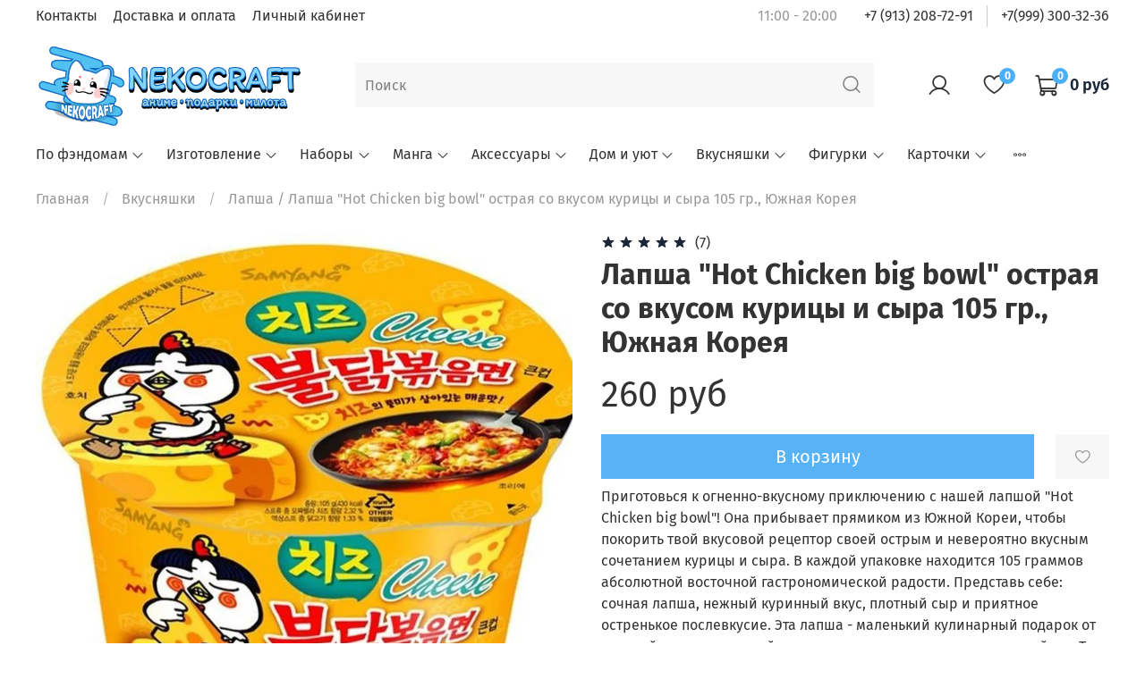

--- FILE ---
content_type: text/javascript
request_url: https://static.insales-cdn.com/assets/1/4965/6452069/1740129715/theme.js
body_size: -5
content:
$(function (){
    $('body').on("click", ".add-cart-counter__btn", function () {
        ym(73272880,'reachGoal','v_korziny');
    });
    $('body').on("click", "button[data-cart-submit]", function () {
        ym(73272880,'reachGoal','zakaz');
    });
    $('body').on("click", "#create_order", function () {
        ym(73272880,'reachGoal','zakaz_ok');
    });
});
